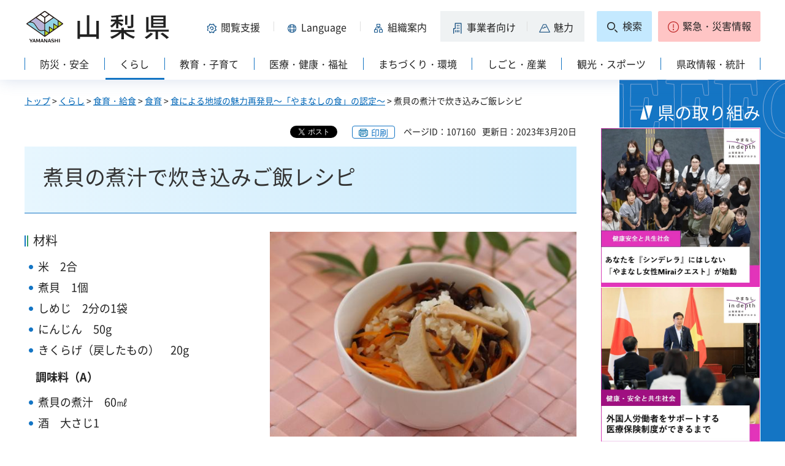

--- FILE ---
content_type: text/html
request_url: https://www.pref.yamanashi.jp/shokuhin-st/shokuiku/ryourikyoushitsu/nigai_takikomigohan.html
body_size: 20111
content:
<?xml version="1.0" encoding="utf-8"?>
<!DOCTYPE html PUBLIC "-//W3C//DTD XHTML 1.0 Strict//EN" "http://www.w3.org/TR/xhtml1/DTD/xhtml1-strict.dtd">
<html xmlns="http://www.w3.org/1999/xhtml" lang="ja" xml:lang="ja" xmlns:og="http://ogp.me/ns#" xmlns:fb="http://www.facebook.com/2008/fbml">
<head>
<meta http-equiv="Content-Type" content="text/html; charset=utf-8" />
<meta http-equiv="Content-Style-Type" content="text/css" />
<meta http-equiv="Content-Script-Type" content="text/javascript" />

<title>山梨県／煮貝の煮汁で炊き込みご飯レシピ</title>
<meta name="keywords" content="郷土食,煮貝,炊き込みご飯,レシピ,アレンジレシピ,やまなしの食,料理教室," />

<meta property="og:title" content="煮貝の煮汁で炊き込みご飯レシピ" />
<meta property="og:type" content="article" />
<meta property="og:description" content="" />
<meta property="og:url" content="https://www.pref.yamanashi.jp/shokuhin-st/shokuiku/ryourikyoushitsu/nigai_takikomigohan.html" />
<meta property="og:image" content="https://www.pref.yamanashi.jp/shared/system/images/ken_logo.jpg" />
<meta property="og:site_name" content="山梨県" />
<meta property="og:locale" content="ja_JP" />
<meta name="author" content="山梨県" />
<meta name="cate_code_1" content="001000000000" />
<meta name="page_id" content="107160" />
<meta name="viewport" content="width=device-width, maximum-scale=3.0" />
<meta name="format-detection" content="telephone=no" />
<link href="/shared/site_rn2023/style/default.css" rel="stylesheet" type="text/css" media="all" />
<link href="/shared/site_rn2023/style/layout.css" rel="stylesheet" type="text/css" media="all" />
<link href="/shared/templates/free_rn2023/style/edit.css" rel="stylesheet" type="text/css" media="all" />
<link href="/shared/site_rn2023/style/tablet.css" rel="stylesheet" media="only screen and (min-width : 641px) and (max-width : 1260px)" type="text/css" class="mc_css" />
<link href="/shared/site_rn2023/style/smartphone.css" rel="stylesheet" type="text/css" media="only screen and (max-width : 640px)" class="mc_css" />
<link href="/shared/templates/free_rn2023/style/edit_tb.css" rel="stylesheet" media="only screen and (min-width : 641px) and (max-width : 1260px)" type="text/css" class="mc_css" />
<link href="/shared/templates/free_rn2023/style/edit_sp.css" rel="stylesheet" media="only screen and (max-width : 640px)" type="text/css" class="mc_css" />
<link href="/shared/site_rn2023/images/favicon/favicon.ico" rel="shortcut icon" type="image/vnd.microsoft.icon" />
<link href="/shared/site_rn2023/images/favicon/apple-touch-icon-precomposed.png" rel="apple-touch-icon-precomposed" />
<script type="text/javascript" src="/shared/site_rn2023/js/jquery.js"></script>
<script type="text/javascript" src="/shared/site_rn2023/js/setting.js"></script>
<script type="text/javascript" src="/shared/system/js/furigana/ysruby.js"></script>
<script type="text/javascript" src="/shared/site_rn2023/js/readspeaker.js"></script>



<script type="text/javascript" src="/shared/js/ga.js"></script>
</head>
<body class="format_free no_javascript">
<div id="fb-root"></div>
<script async defer crossorigin="anonymous" src="https://connect.facebook.net/ja_JP/sdk.js#xfbml=1&version=v17.0" nonce="DFHzn8P9"></script>
<script type="text/javascript" src="/shared/site_rn2023/js/init.js"></script>
<div id="tmp_wrapper">
<noscript>
<p>このサイトではJavaScriptを使用したコンテンツ・機能を提供しています。JavaScriptを有効にするとご利用いただけます。</p>
</noscript>
<p><a href="#tmp_honbun" class="skip">本文へスキップします。</a></p>

<div id="tmp_wrap_heading">
<div class="container">
<div id="tmp_header">
<div id="tmp_hlogo">
<p><a href="/index.html"><span>山梨県</span></a></p>
</div>
<div id="tmp_means">
<div id="tmp_hnavi">
<div class="hnavi_lft">
<p id="tmp_hnavi_func"><a href="javascript:void(0);"><span>閲覧支援</span></a></p>
<p id="tmp_hnavi_func_sp"><a href="/foreign/index.html"><span>閲覧支援<span xml:lang="en" lang="en">Language</span></span></a></p>
<p id="tmp_hnavi_foreign"><a href="/foreign/index.html" xml:lang="en" lang="en"><span>Language</span></a></p>
<p id="tmp_hnavi_soshiki"><a href="/soshiki/index.html"><span>組織案内</span></a></p>
<p id="tmp_hnavi_jigyo"><a href="/jigyosha/index.html"><span>事業者向け</span></a></p>
<p id="tmp_hnavi_miryoku"><a href="/miryoku/index.html"><span>魅力</span></a></p>
</div>
<div class="hnavi_rgt">
<p id="tmp_hnavi_search"><a href="/search.html"><span>検索</span></a></p>
<p id="tmp_hnavi_emergency"><a href="https://pref-yamanashi-bousai.my.salesforce-sites.com/"><span>緊急・災害情報</span></a></p>
</div>
</div>
</div>
</div>
<div id="tmp_bottom_menu">
<div class="inner">
<p id="tmp_hnavi_torikumi"><a href="/juyoshisaku/index.html"><span>県の取り組み</span></a></p>
</div>
</div>
<div id="tmp_sma_menu">
<div id="tmp_sma_func" class="wrap_sma_sch">
<div class="sma_sch">
<ul>
<li class="func_size"><a href="/moji/index.html">文字サイズ・色合い変更</a></li>
<li id="readspeaker_button1" class="rs_skip func_read"><a accesskey="L" href="https://app-eas.readspeaker.com/cgi-bin/rsent?customerid=9106&amp;lang=ja_jp&amp;readid=tmp_contents&amp;url=" onclick="readpage(this.href, 'readspeaker_player'); return false;" rel="nofollow" class="rs_href">音声読み上げ</a></li>
<li class="func_furi"><a id="furigana" href="javascript:">ふりがな表示</a></li>
</ul>
<p class="close_btn"><a href="javascript:void(0);"><span>閉じる</span></a></p>
</div>
</div>
<div id="tmp_sma_foreign" class="wrap_sma_sch">
<div id="tmp_sma_foreign_list" class="sma_sch">
</div>
</div>
<div id="tmp_sma_emergency" class="wrap_sma_sch">
<div class="sma_sch">
<div id="tmp_sma_emergency_main">
<div id="tmp_sma_emergency_main_ttl">
<p>緊急・災害情報</p>
</div>
<div id="tmp_sma_emergency_main_cnt">
<div class="emergency_main"></div>
<p class="close_btn"><a href="javascript:void(0);"><span>閉じる</span></a></p>
</div>
</div>
</div>
</div>
</div>
<div id="tmp_gnavi" class="splide">
<div class="splide__track">
<div class="splide__list">
<p id="tmp_glist1" class="splide__slide"><a href="/bosai/index.html"><span>防災・安全</span></a></p>
<p id="tmp_glist2" class="splide__slide"><a href="/kurashi/index.html"><span>くらし</span></a></p>
<p id="tmp_glist3" class="splide__slide"><a href="/kyoiku/index.html"><span>教育・子育て</span></a></p>
<p id="tmp_glist4" class="splide__slide"><a href="/iryo/index.html"><span>医療・健康・福祉</span></a></p>
<p id="tmp_glist5" class="splide__slide"><a href="/machi/index.html"><span>まちづくり・環境</span></a></p>
<p id="tmp_glist6" class="splide__slide"><a href="/shigoto/index.html"><span>しごと・産業</span></a></p>
<p id="tmp_glist7" class="splide__slide"><a href="/kanko/index.html"><span>観光・スポーツ</span></a></p>
<p id="tmp_glist8" class="splide__slide"><a href="/kensei/index.html"><span>県政情報・統計</span></a></p>
</div>
</div>
</div>
</div>
</div>
<div id="tmp_wrap_main" class="column_rnavi">
<div id="tmp_main">
<div id="tmp_wrap_contents">
<div class="container">
<div class="wrap_col_main">
<div class="col_main">
<div id="tmp_pankuzu">
<p><a href="/index.html">トップ</a> &gt; <a href="/kurashi/index.html">くらし</a> &gt; <a href="/kurashi/shokuiku/index.html">食育・給食</a> &gt; <a href="/kurashi/shokuiku/shokuiku/index.html">食育</a> &gt; <a href="/shokuhin-st/shokuiku/yamanasinoshoku.html">食による地域の魅力再発見～「やまなしの食」の認定～</a> &gt; 煮貝の煮汁で炊き込みご飯レシピ</p>
</div>
<div id="tmp_wrap_custom_update">

<div id="tmp_custom_update">
<div id="tmp_social_plugins">
<div class="social_media_btn twitter_btn">
<a href="https://twitter.com/share?ref_src=twsrc%5Etfw" data-show-count="false" data-url="https://www.pref.yamanashi.jp/shokuhin-st/shokuiku/ryourikyoushitsu/nigai_takikomigohan.html" data-text="煮貝の煮汁で炊き込みご飯レシピ" data-lang="ja" class="twitter-share-button">ツイート</a><script async src="https://platform.twitter.com/widgets.js" charset="utf-8"></script>
</div>
<div class="social_media_btn facebook_btn">
<div data-href="https://www.pref.yamanashi.jp/shokuhin-st/shokuiku/ryourikyoushitsu/nigai_takikomigohan.html" data-layout="button" data-size="small" data-mobile-iframe="true" class="fb-share-button"><a target="_blank" href="https://www.facebook.com/sharer/sharer.php?u=https://www.pref.yamanashi.jp/shokuhin-st/shokuiku/ryourikyoushitsu/nigai_takikomigohan.html&src=sdkpreparse" class="fb-xfbml-parse-ignore">シェア</a></div>
</div>
</div>
</div>


<p id="tmp_print"></p>
<p id="tmp_update"><span>ページID：107160</span><span>更新日：2023年3月20日</span></p>
</div>
<p id="tmp_honbun" class="skip">ここから本文です。</p>
<div id="readspeaker_player" class="rs_preserve rs_skip rs_splitbutton rs_addtools rs_exp"></div>
<!--index_start-->
<div id="tmp_contents">
<h1>煮貝の煮汁で炊き込みご飯レシピ</h1>
<h5>材料<img width="500" height="334" alt="煮貝の炊き込みご飯" src="/images/107160/nigai.jpg" class="right" /></h5>
<ul>
    <li>米<span class="space_lft1">2</span>合</li>
    <li>煮貝<span class="space_lft1">1</span>個</li>
    <li>しめじ<span class="space_lft1">2</span>分の1袋</li>
    <li>にんじん<span class="space_lft1">5</span>0g</li>
    <li>きくらげ（戻したもの）<span class="space_lft1">2</span>0g</li>
</ul>
<div class="section">
<p><strong>調味料（A）</strong></p>
</div>
<ul>
    <li>煮貝の煮汁<span class="space_lft1">6</span>0㎖</li>
    <li>酒<span class="space_lft1">大</span>さじ1</li>
</ul>
<p>&nbsp;</p>
<h5>作り方</h5>
<ol>
    <li>煮貝は薄切りにする。しめじは小房に分け、にんじんは千切りにする。</li>
    <li>釜に研いだ米とA、水をメモリより若干少なめに入れる。上に具材をのせて炊飯する。</li>
    <li>炊き上がったら、全体を混ぜ、器に盛って完成。</li>
</ol>
<p>&nbsp;</p>
<p><span><strong><span class="txt_green"><a href="http://cookpad.com/recipe/7436311">やまなしの食★山梨県（クックパッド）</a>にも掲載しています。</span></strong></span></p>
<p>&nbsp;</p>
<p>&nbsp;</p>



</div>
<!--index_end-->

<script src="/shared/system/js/common/utility.js" type="text/javascript"></script>
<script src="/shared/system/js/faq/faq_prev.js" type="text/javascript"></script>
<script type="text/javascript">
<!--
document.write('<div id="tmp_faq_8341"></div>');
var faq = new faqPublish('001011000000',10);
faq.LoadData();
-->
</script>
<noscript><p><a href="/faq/kurashi/shokuiku.html">よくある質問一覧ページへ</a></p></noscript>

<div id="tmp_inquiry">
<div id="tmp_inquiry_ttl">
<h2>このページに関するお問い合わせ先</h2>
</div>
<div id="tmp_inquiry_cnt">
<form method="post" action="https://www.pref.yamanashi.jp/cgi-bin/faq/form.cgi">
<div class="inquiry_parts">
<p>
<a href="/shokuhin-st/index.html">山梨県総合県民支援局県民生活支援課</a>&nbsp;
<br />住所：〒400-8501　甲府市丸の内１－６－１
<br />電話番号：055（223）1588&nbsp;&nbsp;
ファクス番号：055（223）1640
</p>
</div>
<p class="inquiry_btn"><input type="submit" value="お問い合わせフォーム" /></p>
<p>
<input type="hidden" name="code" value="001002009" />
<input type="hidden" name="dept" value="8840:8342:9089:9006:8674:9089:3694:9504:8591:8674:8342:9089:5271:9255:9421:8342:8425:3777:10002:8010:9006:8010:9089:8010:9504:8591:8674:3777:8923:8508:3777:8757:9255" />
<input type="hidden" name="page" value="/shokuhin-st/shokuiku/ryourikyoushitsu/nigai_takikomigohan.html" />
<input type="hidden" name="ENQ_RETURN_MAIL_SEND_FLG" value="1" />
</p>
</form>
</div>
</div>

<div id="tmp_rnavi"><h2>同じカテゴリから探す</h2>
<div id="tmp_rnavi_ttl">
<p><a href="/shokuhin-st/shokuiku/yamanasinoshoku.html">食による地域の魅力再発見～「やまなしの食」の認定～</a></p>
</div>
<div id="tmp_rnavi_cnt">
<ul class="ul_rnavi">
<li><a href="/shokuhin-st/shokuiku/taberareru_tenpo.html">「特選やまなしの食」を食べられる・買えるお店紹介ページ</a></li>
<li><a href="/shokuhin-st/shokuiku/yamanashinoshoku/index.html">やまなしの食データベース</a></li>
<li><a href="/shokuhin-st/shokuiku/denshou/dennshoumaista.html">食の伝承マイスター</a></li>
<li><a href="/shokuhin-st/shokuiku/r6shokuikusuisinkouza.html">令和６年度やまなし食育推進講座事業　委託事業者の募集について</a></li>
<li><a href="/shokuhin-st/shokuiku/yamanashinoshoku/kuizubook.html">クイズBOOK</a></li>
<li><a href="/shokuhin-st/shokuiku/syokuikukouza.html">令和５年度やまなしの食普及教室事業委託事業者の募集</a></li>
<li><a href="/shokuhin-st/shokuiku/database/5itaku.html">令和５年度「やまなしの食」データベース化資料作成業務委託事業者等の募集</a></li>
<li><a href="/shokuhin-st/shokuhin_kodomor5.html">「令和５年度 子ども食堂における『やまなしの食』調理体験教室事業」委託事業者の募集について</a></li>
<li><a href="/shokuhin-st/shokuiku/ryourikyoushitsu/jidoristew.html">県産米の米粉と甲州地どりのシチュー</a></li>
<li><a href="/shokuhin-st/shokuiku/ryourikyoushitsu/kabochahoutou.html">かぼちゃクリームほうとうレシピ</a></li>
<li><a href="/shokuhin-st/shokuiku/ryourikyoushitsu/nigai_takikomigohan.html">煮貝の煮汁で炊き込みご飯レシピ</a></li>
<li><a href="/shokuhin-st/yamanashinoshokutohyotop.html">「特選やまなしの食」クイズ</a></li>
<li><a href="/shokuhin-st/shokuiku/ryourikyoushitsu/tomatoyakisoba.html">青春のトマト焼きそば</a></li>
<li><a href="/shokuhin-st/shokuiku/ryourikyoushitsu/muffin.html">ころ柿のマフィン</a></li>
<li><a href="/shokuhin-st/shokuiku/ryourikyoushitsu/niraman.html">にらまん</a></li>
<li><a href="/shokuhin-st/shokuiku/ryourikyoushitsu/4kyoudosyoku.html">令和4年度郷土食料理教室</a></li>
<li><a href="/shokuhin-st/shokuiku/shin_recipe_contest_result.html">「やまなしの食」新レシピコンテスト審査結果</a></li>
<li><a href="/shokuhin-st/shokuiku/instagram_176.html">Instagramイベント「#やまなしの食176」</a></li>
<li><a href="/shokuhin-st/shokuiku/marugoto_taiken_handbook_zoku.html">続・「やまなしの食」まるごと体験ハンドブック</a></li>
<li><a href="/shokuhin-st/shokuiku/marugoto_taiken_handbook.html">「やまなしの食」まるごと体験ハンドブック</a></li>
<li><a href="/shokuhin-st/shokuiku/yamanashinoshoku_tokusen47_od.html">「特選やまなしの食」オープンデータ</a></li>
</ul>
</div>
</div>

<div id="tmp_feedback">
<div id="tmp_feedback_ttl">
<h2>より良いウェブサイトにするためにみなさまのご意見をお聞かせください</h2>
</div>
<div id="tmp_feedback_cnt">
<form id="feedback" action="/cgi-bin/feedback/feedback.cgi" method="post">
<p><input type="hidden" name="page_id" value="107160" />
<input type="hidden" name="page_title" value="煮貝の煮汁で炊き込みご飯レシピ" />
<input type="hidden" name="page_url" value="https://www.pref.yamanashi.jp/shokuhin-st/shokuiku/ryourikyoushitsu/nigai_takikomigohan.html" />
<input type="hidden" name="item_cnt" value="2" /></p>
<fieldset>
<legend>このページの情報は役に立ちましたか？</legend>
<p><input id="que1_1" type="radio" name="item_1" value="役に立った" />
<label for="que1_1">1：役に立った</label></p>
<p><input id="que1_2" type="radio" name="item_1" value="ふつう" />
<label for="que1_2">2：ふつう</label></p>
<p><input id="que1_3" type="radio" name="item_1" value="役に立たなかった" />
<label for="que1_3">3：役に立たなかった</label></p>
</fieldset>
<p><input type="hidden" name="label_1" value="質問：このページの情報は役に立ちましたか？" />
<input type="hidden" name="nes_1" value="1" />
<input type="hidden" name="img_1" />
<input type="hidden" name="img_alt_1" />
<input type="hidden" name="mail_1" value="0" />
</p>
<fieldset>
<legend>このページの情報は見つけやすかったですか？</legend>
<p><input id="que2_1" type="radio" name="item_2" value="見つけやすかった" />
<label for="que2_1">1：見つけやすかった</label></p>
<p><input id="que2_2" type="radio" name="item_2" value="ふつう" />
<label for="que2_2">2：ふつう</label></p>
<p><input id="que2_3" type="radio" name="item_2" value="見つけにくかった" />
<label for="que2_3">3：見つけにくかった</label></p>
</fieldset>
<p><input type="hidden" name="label_2" value="質問：このページの情報は見つけやすかったですか？" />
<input type="hidden" name="nes_2" value="1" />
<input type="hidden" name="img_2" />
<input type="hidden" name="img_alt_2" />
<input type="hidden" name="mail_2" value="0" />
</p>
<p class="submit"><input type="submit" value="送信" /></p>
</form>
</div>
</div>

<div id="tmp_article" class="rs_preserve">
<div id="tmp_article_ttl">
<h2>このページを見た人はこんなページも見ています</h2>
</div>
<div id="tmp_article_cnt">
</div>
</div>
</div>
</div>
<div class="wrap_col_rgt_navi">
<div class="col_rgt_navi">

<div class="rnavi_recommend">
<div class="rnavi_recommend_ttl">
<h2>県の取り組み</h2>
</div>
<div id="tmp_rnavi_recommend_cnt" class="rnavi_recommend_cnt rs_preserve">
<div class="wrap_recommend_bnr_link">
<p class="item_img"><a href="/juyoshisaku/index.html"><img src="/shared/templates/top_rn2023/images/upload/bnr_rnavi_img2.jpg" width="674" height="674" alt="その他県の重要施策" /></a></p>
</div>
</div>
</div>
</div>
</div>
</div>
</div>
</div>
</div>
<div class="pnavi">
<p><a href="#tmp_wrap_heading"><span>pagetop</span></a></p>
</div>

<div id="tmp_wrap_publicity">
<div class="container">
<div id="tmp_publicity">
<div id="tmp_publicity_ttl">
<h2>広告</h2>
<p class="publicity_ads_btn"><a href="/info/ads.html">広告掲載について</a></p>
</div>
<div id="tmp_publicity_cnt">
<script src="/shared/system/js/common/utility.js" type="text/javascript"></script>
<script src="/shared/system/js/banner/banner_rand_prev.js" type="text/javascript"></script>
<script type="text/javascript">
<!--
document.write('<div id="advert_area_0" class="banner"></div>');
var advert_0 = new KoukokuPublish();
advert_0.LoadData(0,2);
//-->
</script><noscript><p><a href="/banner/2/banner_list_2.html">広告一覧ページへ</a></p></noscript>
</div>
</div>
</div>
</div>

<div id="tmp_footer">
<div class="container">
<ul id="tmp_fnavi">
<li><a href="/zaisankanri/chousya.html">庁舎案内</a></li>
<li><a href="/info/sitemap.html" id="tmp_sitemap_link">サイトマップ</a></li>
<li><a href="/info/howto_site.html">このサイトについて</a></li>
<li><a href="/info/ud.html">ウェブアクセシビリティ方針</a></li>
<li><a href="/link/index.html">リンク集</a></li>
</ul>
<div id="tmp_foot_main">
<div id="tmp_foot_main_add">
<address>
<span class="foot_add"><span class="ttl">山梨県</span><span class="no">法人番号8000020190004</span></span>
<span class="foot_add num"><span>〒400-8501　山梨県甲府市丸の内1-6-1</span><span>電話番号 055-237-1111（代表）</span></span>
</address>
</div>
<div id="tmp_copyright">
<p lang="en" xml:lang="en">Copyright &copy; Yamanashi Prefecture.All Rights Reserved.</p>
</div>
</div>
</div>
</div>

</div>
<script type="text/javascript" src="/shared/site_rn2023/js/splide_min.js"></script>
<script type="text/javascript" src="/shared/site_rn2023/js/function.js"></script>
<script type="text/javascript" src="/shared/site_rn2023/js/main.js"></script>
<script type="text/javascript" src="/shared/system/js/recommend/recommend.js"></script>
<script type="text/javascript" src="/shared/system/js/path_info/path_info.js"></script>
</body>
</html>


--- FILE ---
content_type: text/html; charset=UTF-8
request_url: https://www.pref.yamanashi.jp/cgi-bin/recommend/handle_get/get_recommend.php?page_id=107160&limit=5
body_size: 581
content:
{"status":"success","results":"<ul><li><a href=\"https:\/\/www.pref.yamanashi.jp\/shokuhin-st\/shokuiku\/yamanashinoshoku\/awabinonigai.html\">\u3042\u308f\u3073\u306e\u716e\u8c9d<\/a><\/li>\n<li><a href=\"https:\/\/www.pref.yamanashi.jp\/shokuhin-st\/shokuiku\/yamanashinoshoku\/seidanotamaji.html\">\u305b\u3044\u3060\u306e\u305f\u307e\u3058<\/a><\/li><\/ul>"}